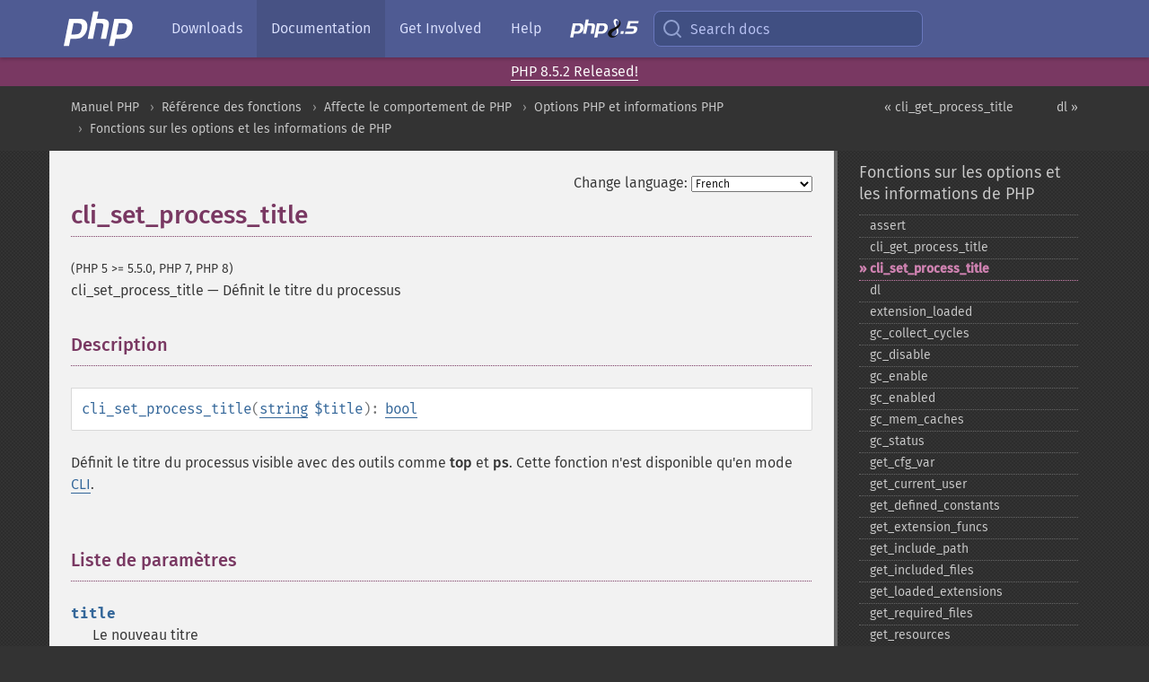

--- FILE ---
content_type: text/html; charset=utf-8
request_url: https://www.php.net/manual/fr/function.cli-set-process-title.php
body_size: 9520
content:
<!DOCTYPE html>
<html xmlns="http://www.w3.org/1999/xhtml" lang="fr">
<head>

  <meta charset="utf-8">
  <meta name="viewport" content="width=device-width, initial-scale=1.0">

     <base href="https://www.php.net/manual/fr/function.cli-set-process-title.php">
  
  <title>PHP: cli_set_process_title - Manual</title>

      <link rel="stylesheet" type="text/css" href="/cached.php?t=1756715876&amp;f=/fonts/Fira/fira.css" media="screen">
      <link rel="stylesheet" type="text/css" href="/cached.php?t=1756715876&amp;f=/fonts/Font-Awesome/css/fontello.css" media="screen">
      <link rel="stylesheet" type="text/css" href="/cached.php?t=1763585401&amp;f=/styles/theme-base.css" media="screen">
      <link rel="stylesheet" type="text/css" href="/cached.php?t=1763575802&amp;f=/styles/theme-medium.css" media="screen">
  
 <link rel="icon" type="image/svg+xml" sizes="any" href="https://www.php.net/favicon.svg?v=2">
 <link rel="icon" type="image/png" sizes="196x196" href="https://www.php.net/favicon-196x196.png?v=2">
 <link rel="icon" type="image/png" sizes="32x32" href="https://www.php.net/favicon-32x32.png?v=2">
 <link rel="icon" type="image/png" sizes="16x16" href="https://www.php.net/favicon-16x16.png?v=2">
 <link rel="shortcut icon" href="https://www.php.net/favicon.ico?v=2">

 <link rel="search" type="application/opensearchdescription+xml" href="https://www.php.net/phpnetimprovedsearch.src" title="Add PHP.net search">
 <link rel="alternate" type="application/atom+xml" href="https://www.php.net/releases/feed.php" title="PHP Release feed">
 <link rel="alternate" type="application/atom+xml" href="https://www.php.net/feed.atom" title="PHP: Hypertext Preprocessor">

 <link rel="canonical" href="https://www.php.net/manual/fr/function.cli-set-process-title.php">
 <link rel="shorturl" href="https://www.php.net/cli-set-process-title">
 <link rel="alternate" href="https://www.php.net/cli-set-process-title" hreflang="x-default">

 <link rel="contents" href="https://www.php.net/manual/fr/index.php">
 <link rel="index" href="https://www.php.net/manual/fr/ref.info.php">
 <link rel="prev" href="https://www.php.net/manual/fr/function.cli-get-process-title.php">
 <link rel="next" href="https://www.php.net/manual/fr/function.dl.php">

 <link rel="alternate" href="https://www.php.net/manual/en/function.cli-set-process-title.php" hreflang="en">
 <link rel="alternate" href="https://www.php.net/manual/de/function.cli-set-process-title.php" hreflang="de">
 <link rel="alternate" href="https://www.php.net/manual/es/function.cli-set-process-title.php" hreflang="es">
 <link rel="alternate" href="https://www.php.net/manual/fr/function.cli-set-process-title.php" hreflang="fr">
 <link rel="alternate" href="https://www.php.net/manual/it/function.cli-set-process-title.php" hreflang="it">
 <link rel="alternate" href="https://www.php.net/manual/ja/function.cli-set-process-title.php" hreflang="ja">
 <link rel="alternate" href="https://www.php.net/manual/pt_BR/function.cli-set-process-title.php" hreflang="pt_BR">
 <link rel="alternate" href="https://www.php.net/manual/ru/function.cli-set-process-title.php" hreflang="ru">
 <link rel="alternate" href="https://www.php.net/manual/tr/function.cli-set-process-title.php" hreflang="tr">
 <link rel="alternate" href="https://www.php.net/manual/uk/function.cli-set-process-title.php" hreflang="uk">
 <link rel="alternate" href="https://www.php.net/manual/zh/function.cli-set-process-title.php" hreflang="zh">

<link rel="stylesheet" type="text/css" href="/cached.php?t=1756715876&amp;f=/fonts/Fira/fira.css" media="screen">
<link rel="stylesheet" type="text/css" href="/cached.php?t=1756715876&amp;f=/fonts/Font-Awesome/css/fontello.css" media="screen">
<link rel="stylesheet" type="text/css" href="/cached.php?t=1763585401&amp;f=/styles/theme-base.css" media="screen">
<link rel="stylesheet" type="text/css" href="/cached.php?t=1763575802&amp;f=/styles/theme-medium.css" media="screen">


 <base href="https://www.php.net/manual/fr/function.cli-set-process-title.php">

<meta name="Description" content="D&eacute;finit le titre du processus" />

<meta name="twitter:card" content="summary_large_image" />
<meta name="twitter:site" content="@official_php" />
<meta name="twitter:title" content="PHP: cli_set_process_title - Manual" />
<meta name="twitter:description" content="D&eacute;finit le titre du processus" />
<meta name="twitter:creator" content="@official_php" />
<meta name="twitter:image:src" content="https://www.php.net/images/meta-image.png" />

<meta itemprop="name" content="PHP: cli_set_process_title - Manual" />
<meta itemprop="description" content="D&eacute;finit le titre du processus" />
<meta itemprop="image" content="https://www.php.net/images/meta-image.png" />

<meta property="og:image" content="https://www.php.net/images/meta-image.png" />
<meta property="og:description" content="D&eacute;finit le titre du processus" />

<link href="https://fosstodon.org/@php" rel="me" />
<!-- Matomo -->
<script>
    var _paq = window._paq = window._paq || [];
    /* tracker methods like "setCustomDimension" should be called before "trackPageView" */
    _paq.push(["setDoNotTrack", true]);
    _paq.push(["disableCookies"]);
    _paq.push(['trackPageView']);
    _paq.push(['enableLinkTracking']);
    (function() {
        var u="https://analytics.php.net/";
        _paq.push(['setTrackerUrl', u+'matomo.php']);
        _paq.push(['setSiteId', '1']);
        var d=document, g=d.createElement('script'), s=d.getElementsByTagName('script')[0];
        g.async=true; g.src=u+'matomo.js'; s.parentNode.insertBefore(g,s);
    })();
</script>
<!-- End Matomo Code -->
</head>
<body class="docs "><a href="/x-myracloud-5958a2bbbed300a9b9ac631223924e0b/1768698930.756" style="display:  none">update page now</a>

<nav class="navbar navbar-fixed-top">
  <div class="navbar__inner">
    <a href="/" aria-label="PHP Home" class="navbar__brand">
      <img
        src="/images/logos/php-logo-white.svg"
        aria-hidden="true"
        width="80"
        height="40"
      >
    </a>

    <div
      id="navbar__offcanvas"
      tabindex="-1"
      class="navbar__offcanvas"
      aria-label="Menu"
    >
      <button
        id="navbar__close-button"
        class="navbar__icon-item navbar_icon-item--visually-aligned navbar__close-button"
      >
        <svg xmlns="http://www.w3.org/2000/svg" width="24" viewBox="0 0 24 24" fill="currentColor"><path d="M19,6.41L17.59,5L12,10.59L6.41,5L5,6.41L10.59,12L5,17.59L6.41,19L12,13.41L17.59,19L19,17.59L13.41,12L19,6.41Z" /></svg>
      </button>

      <ul class="navbar__nav">
                            <li class="navbar__item">
              <a
                href="/downloads.php"
                                class="navbar__link  "
              >
                                  Downloads                              </a>
          </li>
                            <li class="navbar__item">
              <a
                href="/docs.php"
                aria-current="page"                class="navbar__link navbar__link--active "
              >
                                  Documentation                              </a>
          </li>
                            <li class="navbar__item">
              <a
                href="/get-involved.php"
                                class="navbar__link  "
              >
                                  Get Involved                              </a>
          </li>
                            <li class="navbar__item">
              <a
                href="/support.php"
                                class="navbar__link  "
              >
                                  Help                              </a>
          </li>
                            <li class="navbar__item">
              <a
                href="/releases/8.5/index.php"
                                class="navbar__link  navbar__release"
              >
                                  <img src="/images/php8/logo_php8_5.svg" alt="PHP 8.5">
                              </a>
          </li>
              </ul>
    </div>

    <div class="navbar__right">
        
      
      <!-- Desktop default search -->
      <form
        action="/manual-lookup.php"
        class="navbar__search-form"
      >
        <label for="navbar__search-input" aria-label="Search docs">
          <svg
  xmlns="http://www.w3.org/2000/svg"
  aria-hidden="true"
  width="24"
  viewBox="0 0 24 24"
  fill="none"
  stroke="currentColor"
  stroke-width="2"
  stroke-linecap="round"
  stroke-linejoin="round"
>
  <circle cx="11" cy="11" r="8"></circle>
  <line x1="21" y1="21" x2="16.65" y2="16.65"></line>
</svg>        </label>
        <input
          type="search"
          name="pattern"
          id="navbar__search-input"
          class="navbar__search-input"
          placeholder="Search docs"
          accesskey="s"
        >
        <input type="hidden" name="scope" value="quickref">
      </form>

      <!-- Desktop encanced search -->
      <button
        id="navbar__search-button"
        class="navbar__search-button"
        hidden
      >
        <svg
  xmlns="http://www.w3.org/2000/svg"
  aria-hidden="true"
  width="24"
  viewBox="0 0 24 24"
  fill="none"
  stroke="currentColor"
  stroke-width="2"
  stroke-linecap="round"
  stroke-linejoin="round"
>
  <circle cx="11" cy="11" r="8"></circle>
  <line x1="21" y1="21" x2="16.65" y2="16.65"></line>
</svg>        Search docs
      </button>

        
      <!-- Mobile default items -->
      <a
        id="navbar__search-link"
        href="/lookup-form.php"
        aria-label="Search docs"
        class="navbar__icon-item navbar__search-link"
      >
        <svg
  xmlns="http://www.w3.org/2000/svg"
  aria-hidden="true"
  width="24"
  viewBox="0 0 24 24"
  fill="none"
  stroke="currentColor"
  stroke-width="2"
  stroke-linecap="round"
  stroke-linejoin="round"
>
  <circle cx="11" cy="11" r="8"></circle>
  <line x1="21" y1="21" x2="16.65" y2="16.65"></line>
</svg>      </a>
      <a
        id="navbar__menu-link"
        href="/menu.php"
        aria-label="Menu"
        class="navbar__icon-item navbar_icon-item--visually-aligned navbar_menu-link"
      >
        <svg xmlns="http://www.w3.org/2000/svg"
  aria-hidden="true"
  width="24"
  viewBox="0 0 24 24"
  fill="currentColor"
>
  <path d="M3,6H21V8H3V6M3,11H21V13H3V11M3,16H21V18H3V16Z" />
</svg>      </a>

      <!-- Mobile enhanced items -->
      <button
        id="navbar__search-button-mobile"
        aria-label="Search docs"
        class="navbar__icon-item navbar__search-button-mobile"
        hidden
      >
        <svg
  xmlns="http://www.w3.org/2000/svg"
  aria-hidden="true"
  width="24"
  viewBox="0 0 24 24"
  fill="none"
  stroke="currentColor"
  stroke-width="2"
  stroke-linecap="round"
  stroke-linejoin="round"
>
  <circle cx="11" cy="11" r="8"></circle>
  <line x1="21" y1="21" x2="16.65" y2="16.65"></line>
</svg>      </button>
      <button
        id="navbar__menu-button"
        aria-label="Menu"
        class="navbar__icon-item navbar_icon-item--visually-aligned"
        hidden
      >
        <svg xmlns="http://www.w3.org/2000/svg"
  aria-hidden="true"
  width="24"
  viewBox="0 0 24 24"
  fill="currentColor"
>
  <path d="M3,6H21V8H3V6M3,11H21V13H3V11M3,16H21V18H3V16Z" />
</svg>      </button>
    </div>

    <div
      id="navbar__backdrop"
      class="navbar__backdrop"
    ></div>
  </div>

  <div id="flash-message"></div>
</nav>
<div class="headsup"><a href='/index.php#2026-01-15-3'>PHP 8.5.2 Released!</a></div>
<nav id="trick"><div><dl>
<dt><a href='/manual/en/getting-started.php'>Getting Started</a></dt>
	<dd><a href='/manual/en/introduction.php'>Introduction</a></dd>
	<dd><a href='/manual/en/tutorial.php'>A simple tutorial</a></dd>
<dt><a href='/manual/en/langref.php'>Language Reference</a></dt>
	<dd><a href='/manual/en/language.basic-syntax.php'>Basic syntax</a></dd>
	<dd><a href='/manual/en/language.types.php'>Types</a></dd>
	<dd><a href='/manual/en/language.variables.php'>Variables</a></dd>
	<dd><a href='/manual/en/language.constants.php'>Constants</a></dd>
	<dd><a href='/manual/en/language.expressions.php'>Expressions</a></dd>
	<dd><a href='/manual/en/language.operators.php'>Operators</a></dd>
	<dd><a href='/manual/en/language.control-structures.php'>Control Structures</a></dd>
	<dd><a href='/manual/en/language.functions.php'>Functions</a></dd>
	<dd><a href='/manual/en/language.oop5.php'>Classes and Objects</a></dd>
	<dd><a href='/manual/en/language.namespaces.php'>Namespaces</a></dd>
	<dd><a href='/manual/en/language.enumerations.php'>Enumerations</a></dd>
	<dd><a href='/manual/en/language.errors.php'>Errors</a></dd>
	<dd><a href='/manual/en/language.exceptions.php'>Exceptions</a></dd>
	<dd><a href='/manual/en/language.fibers.php'>Fibers</a></dd>
	<dd><a href='/manual/en/language.generators.php'>Generators</a></dd>
	<dd><a href='/manual/en/language.attributes.php'>Attributes</a></dd>
	<dd><a href='/manual/en/language.references.php'>References Explained</a></dd>
	<dd><a href='/manual/en/reserved.variables.php'>Predefined Variables</a></dd>
	<dd><a href='/manual/en/reserved.exceptions.php'>Predefined Exceptions</a></dd>
	<dd><a href='/manual/en/reserved.interfaces.php'>Predefined Interfaces and Classes</a></dd>
	<dd><a href='/manual/en/reserved.attributes.php'>Predefined Attributes</a></dd>
	<dd><a href='/manual/en/context.php'>Context options and parameters</a></dd>
	<dd><a href='/manual/en/wrappers.php'>Supported Protocols and Wrappers</a></dd>
</dl>
<dl>
<dt><a href='/manual/en/security.php'>Security</a></dt>
	<dd><a href='/manual/en/security.intro.php'>Introduction</a></dd>
	<dd><a href='/manual/en/security.general.php'>General considerations</a></dd>
	<dd><a href='/manual/en/security.cgi-bin.php'>Installed as CGI binary</a></dd>
	<dd><a href='/manual/en/security.apache.php'>Installed as an Apache module</a></dd>
	<dd><a href='/manual/en/security.sessions.php'>Session Security</a></dd>
	<dd><a href='/manual/en/security.filesystem.php'>Filesystem Security</a></dd>
	<dd><a href='/manual/en/security.database.php'>Database Security</a></dd>
	<dd><a href='/manual/en/security.errors.php'>Error Reporting</a></dd>
	<dd><a href='/manual/en/security.variables.php'>User Submitted Data</a></dd>
	<dd><a href='/manual/en/security.hiding.php'>Hiding PHP</a></dd>
	<dd><a href='/manual/en/security.current.php'>Keeping Current</a></dd>
<dt><a href='/manual/en/features.php'>Features</a></dt>
	<dd><a href='/manual/en/features.http-auth.php'>HTTP authentication with PHP</a></dd>
	<dd><a href='/manual/en/features.cookies.php'>Cookies</a></dd>
	<dd><a href='/manual/en/features.sessions.php'>Sessions</a></dd>
	<dd><a href='/manual/en/features.file-upload.php'>Handling file uploads</a></dd>
	<dd><a href='/manual/en/features.remote-files.php'>Using remote files</a></dd>
	<dd><a href='/manual/en/features.connection-handling.php'>Connection handling</a></dd>
	<dd><a href='/manual/en/features.persistent-connections.php'>Persistent Database Connections</a></dd>
	<dd><a href='/manual/en/features.commandline.php'>Command line usage</a></dd>
	<dd><a href='/manual/en/features.gc.php'>Garbage Collection</a></dd>
	<dd><a href='/manual/en/features.dtrace.php'>DTrace Dynamic Tracing</a></dd>
</dl>
<dl>
<dt><a href='/manual/en/funcref.php'>Function Reference</a></dt>
	<dd><a href='/manual/en/refs.basic.php.php'>Affecting PHP's Behaviour</a></dd>
	<dd><a href='/manual/en/refs.utilspec.audio.php'>Audio Formats Manipulation</a></dd>
	<dd><a href='/manual/en/refs.remote.auth.php'>Authentication Services</a></dd>
	<dd><a href='/manual/en/refs.utilspec.cmdline.php'>Command Line Specific Extensions</a></dd>
	<dd><a href='/manual/en/refs.compression.php'>Compression and Archive Extensions</a></dd>
	<dd><a href='/manual/en/refs.crypto.php'>Cryptography Extensions</a></dd>
	<dd><a href='/manual/en/refs.database.php'>Database Extensions</a></dd>
	<dd><a href='/manual/en/refs.calendar.php'>Date and Time Related Extensions</a></dd>
	<dd><a href='/manual/en/refs.fileprocess.file.php'>File System Related Extensions</a></dd>
	<dd><a href='/manual/en/refs.international.php'>Human Language and Character Encoding Support</a></dd>
	<dd><a href='/manual/en/refs.utilspec.image.php'>Image Processing and Generation</a></dd>
	<dd><a href='/manual/en/refs.remote.mail.php'>Mail Related Extensions</a></dd>
	<dd><a href='/manual/en/refs.math.php'>Mathematical Extensions</a></dd>
	<dd><a href='/manual/en/refs.utilspec.nontext.php'>Non-Text MIME Output</a></dd>
	<dd><a href='/manual/en/refs.fileprocess.process.php'>Process Control Extensions</a></dd>
	<dd><a href='/manual/en/refs.basic.other.php'>Other Basic Extensions</a></dd>
	<dd><a href='/manual/en/refs.remote.other.php'>Other Services</a></dd>
	<dd><a href='/manual/en/refs.search.php'>Search Engine Extensions</a></dd>
	<dd><a href='/manual/en/refs.utilspec.server.php'>Server Specific Extensions</a></dd>
	<dd><a href='/manual/en/refs.basic.session.php'>Session Extensions</a></dd>
	<dd><a href='/manual/en/refs.basic.text.php'>Text Processing</a></dd>
	<dd><a href='/manual/en/refs.basic.vartype.php'>Variable and Type Related Extensions</a></dd>
	<dd><a href='/manual/en/refs.webservice.php'>Web Services</a></dd>
	<dd><a href='/manual/en/refs.utilspec.windows.php'>Windows Only Extensions</a></dd>
	<dd><a href='/manual/en/refs.xml.php'>XML Manipulation</a></dd>
	<dd><a href='/manual/en/refs.ui.php'>GUI Extensions</a></dd>
</dl>
<dl>
<dt>Keyboard Shortcuts</dt><dt>?</dt>
<dd>This help</dd>
<dt>j</dt>
<dd>Next menu item</dd>
<dt>k</dt>
<dd>Previous menu item</dd>
<dt>g p</dt>
<dd>Previous man page</dd>
<dt>g n</dt>
<dd>Next man page</dd>
<dt>G</dt>
<dd>Scroll to bottom</dd>
<dt>g g</dt>
<dd>Scroll to top</dd>
<dt>g h</dt>
<dd>Goto homepage</dd>
<dt>g s</dt>
<dd>Goto search<br>(current page)</dd>
<dt>/</dt>
<dd>Focus search box</dd>
</dl></div></nav>
<div id="goto">
    <div class="search">
         <div class="text"></div>
         <div class="results"><ul></ul></div>
   </div>
</div>

  <div id="breadcrumbs" class="clearfix">
    <div id="breadcrumbs-inner">
          <div class="next">
        <a href="function.dl.php">
          dl &raquo;
        </a>
      </div>
              <div class="prev">
        <a href="function.cli-get-process-title.php">
          &laquo; cli_get_process_title        </a>
      </div>
          <ul>
            <li><a href='index.php'>Manuel PHP</a></li>      <li><a href='funcref.php'>R&eacute;f&eacute;rence des fonctions</a></li>      <li><a href='refs.basic.php.php'>Affecte le comportement de PHP</a></li>      <li><a href='book.info.php'>Options PHP et informations PHP</a></li>      <li><a href='ref.info.php'>Fonctions sur les options et les informations de PHP</a></li>      </ul>
    </div>
  </div>




<div id="layout" class="clearfix">
  <section id="layout-content">
  <div class="page-tools">
    <div class="change-language">
      <form action="/manual/change.php" method="get" id="changelang" name="changelang">
        <fieldset>
          <label for="changelang-langs">Change language:</label>
          <select onchange="document.changelang.submit()" name="page" id="changelang-langs">
            <option value='en/function.cli-set-process-title.php'>English</option>
            <option value='de/function.cli-set-process-title.php'>German</option>
            <option value='es/function.cli-set-process-title.php'>Spanish</option>
            <option value='fr/function.cli-set-process-title.php' selected="selected">French</option>
            <option value='it/function.cli-set-process-title.php'>Italian</option>
            <option value='ja/function.cli-set-process-title.php'>Japanese</option>
            <option value='pt_BR/function.cli-set-process-title.php'>Brazilian Portuguese</option>
            <option value='ru/function.cli-set-process-title.php'>Russian</option>
            <option value='tr/function.cli-set-process-title.php'>Turkish</option>
            <option value='uk/function.cli-set-process-title.php'>Ukrainian</option>
            <option value='zh/function.cli-set-process-title.php'>Chinese (Simplified)</option>
            <option value='help-translate.php'>Other</option>
          </select>
        </fieldset>
      </form>
    </div>
  </div><div id="function.cli-set-process-title" class="refentry">
 <div class="refnamediv">
  <h1 class="refname">cli_set_process_title</h1>
  <p class="verinfo">(PHP 5 &gt;= 5.5.0, PHP 7, PHP 8)</p><p class="refpurpose"><span class="refname">cli_set_process_title</span> &mdash; <span class="dc-title">Définit le titre du processus</span></p>

 </div>

 <div class="refsect1 description" id="refsect1-function.cli-set-process-title-description">
  <h3 class="title">Description</h3>
  <div class="methodsynopsis dc-description">
   <span class="methodname"><strong>cli_set_process_title</strong></span>(<span class="methodparam"><span class="type"><a href="language.types.string.php" class="type string">string</a></span> <code class="parameter">$title</code></span>): <span class="type"><a href="language.types.boolean.php" class="type bool">bool</a></span></div>


  <p class="para rdfs-comment">
   Définit le titre du processus visible avec des outils comme
   <strong class="command">top</strong> et <strong class="command">ps</strong>. Cette fonction
   n&#039;est disponible qu&#039;en mode
   <a href="features.commandline.php" class="link">CLI</a>.
  </p>

 </div>


 <div class="refsect1 parameters" id="refsect1-function.cli-set-process-title-parameters">
  <h3 class="title">Liste de paramètres</h3>
  <dl>
   
    <dt><code class="parameter">title</code></dt>
    <dd>
     <p class="para">
      Le nouveau titre
     </p>
    </dd>
   
  </dl>
 </div>


 <div class="refsect1 returnvalues" id="refsect1-function.cli-set-process-title-returnvalues">
  <h3 class="title">Valeurs de retour</h3>
  <p class="para">
   Cette fonction retourne <strong><code><a href="reserved.constants.php#constant.true">true</a></code></strong> en cas de succès ou <strong><code><a href="reserved.constants.php#constant.false">false</a></code></strong> si une erreur survient.
  </p>
 </div>


 <div class="refsect1 errors" id="refsect1-function.cli-set-process-title-errors">
  <h3 class="title">Erreurs / Exceptions</h3>
   
  <p class="para">
   Une alerte de niveau <strong><code><a href="errorfunc.constants.php#constant.e-warning">E_WARNING</a></code></strong> sera générée si le système
   sous-jacent n&#039;est pas supporté.
  </p>
 </div>


 <div class="refsect1 examples" id="refsect1-function.cli-set-process-title-examples">
  <h3 class="title">Exemples</h3>
  <p class="para">
   <div class="example" id="example-1">
    <p><strong>Exemple #1 Exemple avec <span class="function"><strong>cli_set_process_title()</strong></span></strong></p>
    <div class="example-contents">
<div class="phpcode"><code><span style="color: #000000"><span style="color: #0000BB">&lt;?php<br />$title </span><span style="color: #007700">= </span><span style="color: #DD0000">"Mon super script PHP"</span><span style="color: #007700">;<br /></span><span style="color: #0000BB">$pid </span><span style="color: #007700">= </span><span style="color: #0000BB">getmypid</span><span style="color: #007700">(); </span><span style="color: #FF8000">// vous pouvez utiliser ceci pour voir le titre de votre processus dans ps<br /><br /></span><span style="color: #007700">if (!</span><span style="color: #0000BB">cli_set_process_title</span><span style="color: #007700">(</span><span style="color: #0000BB">$title</span><span style="color: #007700">)) {<br />    echo </span><span style="color: #DD0000">"Impossible de définir le titre du processus pour le PID </span><span style="color: #0000BB">$pid</span><span style="color: #DD0000">...\n"</span><span style="color: #007700">;<br />    exit(</span><span style="color: #0000BB">1</span><span style="color: #007700">);<br />} else {<br />    echo </span><span style="color: #DD0000">"Le titre du processus '</span><span style="color: #0000BB">$title</span><span style="color: #DD0000">' pour le PID </span><span style="color: #0000BB">$pid</span><span style="color: #DD0000"> a bien été défini !\n"</span><span style="color: #007700">;<br />    </span><span style="color: #0000BB">sleep</span><span style="color: #007700">(</span><span style="color: #0000BB">5</span><span style="color: #007700">);<br />}<br /></span><span style="color: #0000BB">?&gt;</span></span></code></div>
    </div>

   </div>
  </p>
 </div>

 
 <div class="refsect1 seealso" id="refsect1-function.cli-set-process-title-seealso">
  <h3 class="title">Voir aussi</h3>
  <p class="para">
   <ul class="simplelist">
    <li><span class="function"><a href="function.cli-get-process-title.php" class="function" rel="rdfs-seeAlso">cli_get_process_title()</a> - Retourne le titre du processus courant</span></li>
   </ul>
  </p>
 </div>


</div>    <div class="contribute">
      <h3 class="title">Found A Problem?</h3>
      <div>
         
      </div>
      <div class="edit-bug">
        <a href="https://github.com/php/doc-base/blob/master/README.md" title="This will take you to our contribution guidelines on GitHub" target="_blank" rel="noopener noreferrer">Learn How To Improve This Page</a>
        •
        <a href="https://github.com/php/doc-fr/blob/master/reference/info/functions/cli-set-process-title.xml">Submit a Pull Request</a>
        •
        <a href="https://github.com/php/doc-fr/issues/new?body=From%20manual%20page:%20https:%2F%2Fphp.net%2Ffunction.cli-set-process-title%0A%0A---">Report a Bug</a>
      </div>
    </div><section id="usernotes">
<div class="head">
<span class="action"><a href="/manual/add-note.php?sect=function.cli-set-process-title&amp;repo=fr&amp;redirect=https://www.php.net/manual/fr/function.cli-set-process-title.php">＋<small>add a note</small></a></span>
<h3 class="title">User Contributed Notes <span class="count">2 notes</span></h3>
</div><div id="allnotes">
  <div class="note" id="114617">  <div class="votes">
    <div id="Vu114617">
    <a href="/manual/vote-note.php?id=114617&amp;page=function.cli-set-process-title&amp;vote=up" title="Vote up!" class="usernotes-voteu">up</a>
    </div>
    <div id="Vd114617">
    <a href="/manual/vote-note.php?id=114617&amp;page=function.cli-set-process-title&amp;vote=down" title="Vote down!" class="usernotes-voted">down</a>
    </div>
    <div class="tally" id="V114617" title="66% like this...">
    13
    </div>
  </div>
  <a href="#114617" class="name">
  <strong class="user"><em>code at edoceo dot com</em></strong></a><a class="genanchor" href="#114617"> &para;</a><div class="date" title="2014-03-12 07:14"><strong>11 years ago</strong></div>
  <div class="text" id="Hcom114617">
<div class="phpcode"><pre><code class="html">Setting proc title on PHP based daemons is pretty sweet.</code></pre></div>
  </div>
 </div>
  <div class="note" id="125937">  <div class="votes">
    <div id="Vu125937">
    <a href="/manual/vote-note.php?id=125937&amp;page=function.cli-set-process-title&amp;vote=up" title="Vote up!" class="usernotes-voteu">up</a>
    </div>
    <div id="Vd125937">
    <a href="/manual/vote-note.php?id=125937&amp;page=function.cli-set-process-title&amp;vote=down" title="Vote down!" class="usernotes-voted">down</a>
    </div>
    <div class="tally" id="V125937" title="75% like this...">
    2
    </div>
  </div>
  <a href="#125937" class="name">
  <strong class="user"><em>pitpat</em></strong></a><a class="genanchor" href="#125937"> &para;</a><div class="date" title="2021-03-17 10:04"><strong>4 years ago</strong></div>
  <div class="text" id="Hcom125937">
<div class="phpcode"><pre><code class="html">In Linux this command changes the title for commands like 'ps -a' it doesn't seem to work with 'top' or 'pkill'

To change the short name (eg PHP) to something else you can use the below:

<span class="default">&lt;?php

$strNewName</span><span class="keyword">=</span><span class="string">'myscript'</span><span class="keyword">;

</span><span class="default">cli_set_process_name</span><span class="keyword">(</span><span class="default">$strNewName</span><span class="keyword">);
</span><span class="default">cli_set_process_title</span><span class="keyword">(</span><span class="default">$strNewName</span><span class="keyword">);

</span><span class="default">var_dump</span><span class="keyword">(</span><span class="default">cli_get_process_name</span><span class="keyword">());
</span><span class="default">var_dump</span><span class="keyword">(</span><span class="default">cli_get_process_title</span><span class="keyword">());

function </span><span class="default">cli_set_process_name</span><span class="keyword">(</span><span class="default">$strName</span><span class="keyword">)
{
   </span><span class="default">file_put_contents</span><span class="keyword">(</span><span class="string">"/proc/"</span><span class="keyword">.</span><span class="default">getmypid</span><span class="keyword">().</span><span class="string">"/comm"</span><span class="keyword">,</span><span class="default">$strName</span><span class="keyword">);
}

function </span><span class="default">cli_get_process_name</span><span class="keyword">()
{
  return(</span><span class="default">trim</span><span class="keyword">(</span><span class="default">file_get_contents</span><span class="keyword">(</span><span class="string">"/proc/"</span><span class="keyword">.</span><span class="default">getmypid</span><span class="keyword">().</span><span class="string">"/comm"</span><span class="keyword">),</span><span class="string">"\r\n"</span><span class="keyword">));
}

</span><span class="default">Note</span><span class="keyword">: </span><span class="default">The above will NOT work in Windows </span><span class="keyword">and </span><span class="default">may not work in all flavours of linux </span><span class="keyword">(</span><span class="default">I </span><span class="keyword">use </span><span class="default">Debian</span><span class="keyword">).</span></code></pre></div>
  </div>
 </div></div>
<div class="foot"><a href="/manual/add-note.php?sect=function.cli-set-process-title&amp;repo=fr&amp;redirect=https://www.php.net/manual/fr/function.cli-set-process-title.php">＋<small>add a note</small></a></div>
</section>    </section><!-- layout-content -->
        <aside class='layout-menu'>

        <ul class='parent-menu-list'>
                                    <li>
                <a href="ref.info.php">Fonctions sur les options et les informations de PHP</a>

                                    <ul class='child-menu-list'>

                                                <li class="">
                            <a href="function.assert.php" title="assert">assert</a>
                        </li>
                                                <li class="">
                            <a href="function.cli-get-process-title.php" title="cli_&#8203;get_&#8203;process_&#8203;title">cli_&#8203;get_&#8203;process_&#8203;title</a>
                        </li>
                                                <li class="current">
                            <a href="function.cli-set-process-title.php" title="cli_&#8203;set_&#8203;process_&#8203;title">cli_&#8203;set_&#8203;process_&#8203;title</a>
                        </li>
                                                <li class="">
                            <a href="function.dl.php" title="dl">dl</a>
                        </li>
                                                <li class="">
                            <a href="function.extension-loaded.php" title="extension_&#8203;loaded">extension_&#8203;loaded</a>
                        </li>
                                                <li class="">
                            <a href="function.gc-collect-cycles.php" title="gc_&#8203;collect_&#8203;cycles">gc_&#8203;collect_&#8203;cycles</a>
                        </li>
                                                <li class="">
                            <a href="function.gc-disable.php" title="gc_&#8203;disable">gc_&#8203;disable</a>
                        </li>
                                                <li class="">
                            <a href="function.gc-enable.php" title="gc_&#8203;enable">gc_&#8203;enable</a>
                        </li>
                                                <li class="">
                            <a href="function.gc-enabled.php" title="gc_&#8203;enabled">gc_&#8203;enabled</a>
                        </li>
                                                <li class="">
                            <a href="function.gc-mem-caches.php" title="gc_&#8203;mem_&#8203;caches">gc_&#8203;mem_&#8203;caches</a>
                        </li>
                                                <li class="">
                            <a href="function.gc-status.php" title="gc_&#8203;status">gc_&#8203;status</a>
                        </li>
                                                <li class="">
                            <a href="function.get-cfg-var.php" title="get_&#8203;cfg_&#8203;var">get_&#8203;cfg_&#8203;var</a>
                        </li>
                                                <li class="">
                            <a href="function.get-current-user.php" title="get_&#8203;current_&#8203;user">get_&#8203;current_&#8203;user</a>
                        </li>
                                                <li class="">
                            <a href="function.get-defined-constants.php" title="get_&#8203;defined_&#8203;constants">get_&#8203;defined_&#8203;constants</a>
                        </li>
                                                <li class="">
                            <a href="function.get-extension-funcs.php" title="get_&#8203;extension_&#8203;funcs">get_&#8203;extension_&#8203;funcs</a>
                        </li>
                                                <li class="">
                            <a href="function.get-include-path.php" title="get_&#8203;include_&#8203;path">get_&#8203;include_&#8203;path</a>
                        </li>
                                                <li class="">
                            <a href="function.get-included-files.php" title="get_&#8203;included_&#8203;files">get_&#8203;included_&#8203;files</a>
                        </li>
                                                <li class="">
                            <a href="function.get-loaded-extensions.php" title="get_&#8203;loaded_&#8203;extensions">get_&#8203;loaded_&#8203;extensions</a>
                        </li>
                                                <li class="">
                            <a href="function.get-required-files.php" title="get_&#8203;required_&#8203;files">get_&#8203;required_&#8203;files</a>
                        </li>
                                                <li class="">
                            <a href="function.get-resources.php" title="get_&#8203;resources">get_&#8203;resources</a>
                        </li>
                                                <li class="">
                            <a href="function.getenv.php" title="getenv">getenv</a>
                        </li>
                                                <li class="">
                            <a href="function.getlastmod.php" title="getlastmod">getlastmod</a>
                        </li>
                                                <li class="">
                            <a href="function.getmygid.php" title="getmygid">getmygid</a>
                        </li>
                                                <li class="">
                            <a href="function.getmyinode.php" title="getmyinode">getmyinode</a>
                        </li>
                                                <li class="">
                            <a href="function.getmypid.php" title="getmypid">getmypid</a>
                        </li>
                                                <li class="">
                            <a href="function.getmyuid.php" title="getmyuid">getmyuid</a>
                        </li>
                                                <li class="">
                            <a href="function.getopt.php" title="getopt">getopt</a>
                        </li>
                                                <li class="">
                            <a href="function.getrusage.php" title="getrusage">getrusage</a>
                        </li>
                                                <li class="">
                            <a href="function.ini-alter.php" title="ini_&#8203;alter">ini_&#8203;alter</a>
                        </li>
                                                <li class="">
                            <a href="function.ini-get.php" title="ini_&#8203;get">ini_&#8203;get</a>
                        </li>
                                                <li class="">
                            <a href="function.ini-get-all.php" title="ini_&#8203;get_&#8203;all">ini_&#8203;get_&#8203;all</a>
                        </li>
                                                <li class="">
                            <a href="function.ini-parse-quantity.php" title="ini_&#8203;parse_&#8203;quantity">ini_&#8203;parse_&#8203;quantity</a>
                        </li>
                                                <li class="">
                            <a href="function.ini-restore.php" title="ini_&#8203;restore">ini_&#8203;restore</a>
                        </li>
                                                <li class="">
                            <a href="function.ini-set.php" title="ini_&#8203;set">ini_&#8203;set</a>
                        </li>
                                                <li class="">
                            <a href="function.memory-get-peak-usage.php" title="memory_&#8203;get_&#8203;peak_&#8203;usage">memory_&#8203;get_&#8203;peak_&#8203;usage</a>
                        </li>
                                                <li class="">
                            <a href="function.memory-get-usage.php" title="memory_&#8203;get_&#8203;usage">memory_&#8203;get_&#8203;usage</a>
                        </li>
                                                <li class="">
                            <a href="function.memory-reset-peak-usage.php" title="memory_&#8203;reset_&#8203;peak_&#8203;usage">memory_&#8203;reset_&#8203;peak_&#8203;usage</a>
                        </li>
                                                <li class="">
                            <a href="function.php-ini-loaded-file.php" title="php_&#8203;ini_&#8203;loaded_&#8203;file">php_&#8203;ini_&#8203;loaded_&#8203;file</a>
                        </li>
                                                <li class="">
                            <a href="function.php-ini-scanned-files.php" title="php_&#8203;ini_&#8203;scanned_&#8203;files">php_&#8203;ini_&#8203;scanned_&#8203;files</a>
                        </li>
                                                <li class="">
                            <a href="function.php-sapi-name.php" title="php_&#8203;sapi_&#8203;name">php_&#8203;sapi_&#8203;name</a>
                        </li>
                                                <li class="">
                            <a href="function.php-uname.php" title="php_&#8203;uname">php_&#8203;uname</a>
                        </li>
                                                <li class="">
                            <a href="function.phpcredits.php" title="phpcredits">phpcredits</a>
                        </li>
                                                <li class="">
                            <a href="function.phpinfo.php" title="phpinfo">phpinfo</a>
                        </li>
                                                <li class="">
                            <a href="function.phpversion.php" title="phpversion">phpversion</a>
                        </li>
                                                <li class="">
                            <a href="function.putenv.php" title="putenv">putenv</a>
                        </li>
                                                <li class="">
                            <a href="function.set-include-path.php" title="set_&#8203;include_&#8203;path">set_&#8203;include_&#8203;path</a>
                        </li>
                                                <li class="">
                            <a href="function.set-time-limit.php" title="set_&#8203;time_&#8203;limit">set_&#8203;time_&#8203;limit</a>
                        </li>
                                                <li class="">
                            <a href="function.sys-get-temp-dir.php" title="sys_&#8203;get_&#8203;temp_&#8203;dir">sys_&#8203;get_&#8203;temp_&#8203;dir</a>
                        </li>
                                                <li class="">
                            <a href="function.version-compare.php" title="version_&#8203;compare">version_&#8203;compare</a>
                        </li>
                                                <li class="">
                            <a href="function.zend-thread-id.php" title="zend_&#8203;thread_&#8203;id">zend_&#8203;thread_&#8203;id</a>
                        </li>
                                                <li class="">
                            <a href="function.zend-version.php" title="zend_&#8203;version">zend_&#8203;version</a>
                        </li>
                        
                    </ul>
                
            </li>
                        
                        <li>
                <span class="header">Deprecated</span>
                <ul class="child-menu-list">
                                    <li class="">
                        <a href="function.assert-options.php" title="assert_&#8203;options">assert_&#8203;options</a>
                    </li>
                                    <li class="">
                        <a href="function.get-magic-quotes-gpc.php" title="get_&#8203;magic_&#8203;quotes_&#8203;gpc">get_&#8203;magic_&#8203;quotes_&#8203;gpc</a>
                    </li>
                                    <li class="">
                        <a href="function.get-magic-quotes-runtime.php" title="get_&#8203;magic_&#8203;quotes_&#8203;runtime">get_&#8203;magic_&#8203;quotes_&#8203;runtime</a>
                    </li>
                                    <li class="">
                        <a href="function.restore-include-path.php" title="restore_&#8203;include_&#8203;path">restore_&#8203;include_&#8203;path</a>
                    </li>
                                </ul>
            </li>
                    </ul>
    </aside>


  </div><!-- layout -->

  <footer>
    <div class="container footer-content">
      <div class="row-fluid">
      <ul class="footmenu">
        <li><a href="/manual/fr/copyright.php">Copyright &copy; 2001-2026 The PHP Documentation Group</a></li>
        <li><a href="/my.php">My PHP.net</a></li>
        <li><a href="/contact.php">Contact</a></li>
        <li><a href="/sites.php">Other PHP.net sites</a></li>
        <li><a href="/privacy.php">Privacy policy</a></li>
      </ul>
      </div>
    </div>
  </footer>
    
<script src="/cached.php?t=1756715876&amp;f=/js/ext/jquery-3.6.0.min.js"></script>
<script src="/cached.php?t=1756715876&amp;f=/js/ext/FuzzySearch.min.js"></script>
<script src="/cached.php?t=1756715876&amp;f=/js/ext/mousetrap.min.js"></script>
<script src="/cached.php?t=1756715876&amp;f=/js/ext/jquery.scrollTo.min.js"></script>
<script src="/cached.php?t=1768309801&amp;f=/js/search.js"></script>
<script src="/cached.php?t=1768309801&amp;f=/js/common.js"></script>
<script type="module" src="/cached.php?t=1759587603&amp;f=/js/interactive-examples.js"></script>

<a id="toTop" href="javascript:;"><span id="toTopHover"></span><img width="40" height="40" alt="To Top" src="/images/to-top@2x.png"></a>

<div id="search-modal__backdrop" class="search-modal__backdrop">
  <div
    role="dialog"
    aria-label="Search modal"
    id="search-modal"
    class="search-modal"
  >
    <div class="search-modal__header">
      <div class="search-modal__form">
        <div class="search-modal__input-icon">
          <!-- https://feathericons.com search -->
          <svg xmlns="http://www.w3.org/2000/svg"
            aria-hidden="true"
            width="24"
            viewBox="0 0 24 24"
            fill="none"
            stroke="currentColor"
            stroke-width="2"
            stroke-linecap="round"
            stroke-linejoin="round"
          >
            <circle cx="11" cy="11" r="8"></circle>
            <line x1="21" y1="21" x2="16.65" y2="16.65"></line>
          </svg>
        </div>
        <input
          type="search"
          id="search-modal__input"
          class="search-modal__input"
          placeholder="Search docs"
          aria-label="Search docs"
        />
      </div>

      <button aria-label="Close" class="search-modal__close">
        <!-- https://pictogrammers.com/library/mdi/icon/close/ -->
        <svg
          xmlns="http://www.w3.org/2000/svg"
          aria-hidden="true"
          width="24"
          viewBox="0 0 24 24"
        >
          <path d="M19,6.41L17.59,5L12,10.59L6.41,5L5,6.41L10.59,12L5,17.59L6.41,19L12,13.41L17.59,19L19,17.59L13.41,12L19,6.41Z"/>
        </svg>
      </button>
    </div>
    <div
      role="listbox"
      aria-label="Search results"
      id="search-modal__results"
      class="search-modal__results"
    ></div>
    <div class="search-modal__helper-text">
      <div>
        <kbd>↑</kbd> and <kbd>↓</kbd> to navigate •
        <kbd>Enter</kbd> to select •
        <kbd>Esc</kbd> to close • <kbd>/</kbd> to open
      </div>
      <div>
        Press <kbd>Enter</kbd> without
        selection to search using Google
      </div>
    </div>
  </div>
</div>

</body>
</html>
